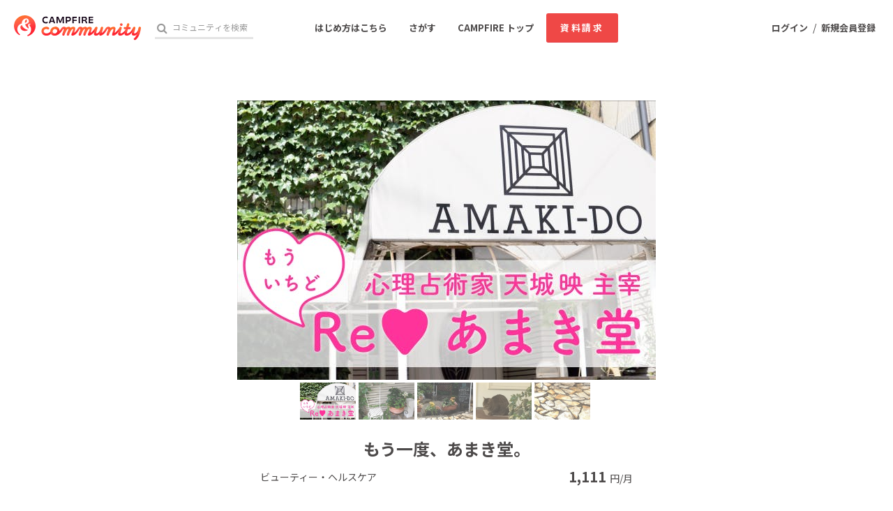

--- FILE ---
content_type: text/html; charset=utf-8
request_url: https://community.camp-fire.jp/projects/view/488428?utm_campaign=communitytop_488428&utm_medium=referral&utm_source=communitytop
body_size: 9893
content:
<!DOCTYPE html><html class="campfire" lang="ja"><head>  <script>
    dataLayer = [];

  </script>

    <script>
      // Unique Script ID: bNiwdQ8B0ic=
      dataLayer.push({"facebook_conversion_api_global_event_id":"3.20.240.165_Mozilla/5.0 (Macintosh; Intel Mac OS X 10_15_7) AppleWebKit/537.36 (KHTML, like Gecko) Chrome/131.0.0.0 Safari/537.36; ClaudeBot/1.0; +claudebot@anthropic.com)_1769153243"}, {"event":"ab_test","event_category":"Y202512_po_toppage_header_readyfor_link","event_action":"test_start","event_label":"b"}, {"dynx_itemid":488428,"dynx_project_type":"fanclub","dynx_project_source":"fanclub","dynx_project_category":"category_beauty","dynx_project_theme":"community","dynx_project_status":"opened","dynx_project_editing_draft_status":"editing","dynx_project_visibility":"public","dynx_has_backable_rewards":true,"dynx_backer_count":26,"dynx_backer_total":null,"dynx_included_feeds_ydn":false,"dynx_included_feeds_affiliate":false,"dynx_included_feeds_criteo":false,"dynx_included_feeds_facebook":false,"dynx_included_feeds_gdr":false,"dynx_is_project_owner":false,"dynx_project_prefecture":null}, {"dynx_pagetype":"offerdetail"}, {"event":"enhanced_ecommerce.detail","ecommerce":{"detail":{"actionField":{"list":null},"products":[{"id":488428,"name":"もう一度、あまき堂。","dimension8":"fanclub","brand":"fanclub","category":"category_beauty"}]}}});
    </script>

  <script>
  (function(w,d,s,l,i){w[l]=w[l]||[];w[l].push({'gtm.start':
  new Date().getTime(),event:'gtm.js'});var f=d.getElementsByTagName(s)[0],
  j=d.createElement(s),dl=l!='dataLayer'?'&l='+l:'';j.async=true;j.src=
  'https://www.googletagmanager.com/gtm.js?id='+i+dl;f.parentNode.insertBefore(j,f);
  })(window,document,'script','dataLayer','GTM-W9DRDW2');</script>


<link href="https://fonts.googleapis.com" rel="preconnect" /><link crossorigin="anonymous" href="https://fonts.gstatic.com" rel="preconnect" /><link href="https://fonts.googleapis.com/css2?family=Noto+Sans+JP:wght@400;500;700&amp;display=swap" rel="stylesheet" /><link href="https://kit.fontawesome.com" rel="preconnect" /><link crossorigin="anonymous" href="https://ka-p.fontawesome.com" rel="preconnect" /><script async="" crossorigin="anonymous" src="https://kit.fontawesome.com/18f0a5c5ec.js"></script><meta content="NOYDIR" name="ROBOTS" /><meta content="NOODP" name="ROBOTS" /><link media="handheld" rel="alternate" /><meta content="width=device-width,initial-scale=1,minimum-scale=1,maximum-scale=1,user-scalable=no" name="viewport" /><meta content="198416226868447" property="fb:app_id" /><meta content="175430739163635" property="fb:pages" /><meta content="816f5f822973010374b9945914e9fd48" name="p:domain_verify" /><meta content="IE=Edge" http-equiv="X-UA-Compatible" /><meta content="yes" name="apple-mobile-web-app-capable" /><meta content="default" name="apple-mobile-web-app-status-bar-style" /><title>もう一度、あまき堂。 CAMPFIREコミュニティ</title>
<link rel="icon" type="image/x-icon" href="https://static.camp-fire.jp/assets/favicon/community/favicon2022-8a5ef5d28a4f20286d005ca0744a0941dbb87f497686248879623e812a49d860.ico">
<link rel="apple-touch-icon" type="image/png" href="https://static.camp-fire.jp/assets/favicon/community/touch_icon2022-8fae230f5e6b9bce734692b13c8bd23bcf3005a66b6b37e647a2d2fcbe567c6a.png" sizes="152x152">
<meta name="description" content="かつて奥渋に存在した「あまき堂」。パワーストーンと塩のショップであると同時に、オーナーの心理占術研究家・天城映がお客様の悩みを伺ったり、浄化をさせていただく場でもありました。約8年前、諸事情で閉店しましたが、急に「もう一度、あまき堂」とひらめきました。">
<meta name="keywords" content="クラウドファンディング,資金調達,campfire,キャンプファイヤー,ソーシャルファンディング,クリエイター,少額出資,プレオーダー">
<link rel="canonical" href="https://community.camp-fire.jp/projects/view/488428">
<meta name="translation missing: community.projects.show.noindex" content="nofollow">
<meta property="og:title" content="もう一度、あまき堂。">
<meta property="og:description" content="かつて奥渋に存在した「あまき堂」。パワーストーンと塩のショップであると同時に、オーナーの心理占術研究家・天城映がお客様の悩みを伺ったり、浄化をさせていただく場でもありました。約8年前、諸事情で閉店しましたが、急に「もう一度、あまき堂」とひらめきました。">
<meta property="og:image" content="https://static.camp-fire.jp/uploads/project_version/image/1099409/medium_5349f073-7866-4d3b-b72e-7e829dd1e70d.png">
<meta name="twitter:card" content="summary_large_image">
<meta name="twitter:site" content="@CAMP_community_">
<meta name="note:card" content="summary_large_image"><meta name="csrf-param" content="authenticity_token" />
<meta name="csrf-token" content="63hz_I6656W8V9TBOP_qhSXLkZQhOGhouWxOJ0zZp46sU_fYBFYCZJYND8_GcaBL_kjAbS4LfIkz6S17HDLXKA" /><script>const BASE_URL = "https://camp-fire.jp/";
const API_URL = "https://api.camp-fire.jp/";</script><script src="https://static.camp-fire.jp/assets/application-bacaf39b50d5637f7f09cc732b169afc72aae74a8e445506709d017a8962a575.js"></script><script src="https://static.camp-fire.jp/assets/themes/community/common-7b1b8e6438079f828df35b8674f17f07b550dc40b1f91bb18d2313ea5894a653.js"></script><script src="https://cdn.jsdelivr.net/npm/canvas-confetti@1.5.1/dist/confetti.browser.min.js"></script><script src="https://static.camp-fire.jp/assets/change_money_unit-6d87c47953d5890b05e24b09a46f5ceed96ff0f4c68bd76b2b9f0eec670a76a3.js" defer="defer"></script><script src="https://static.camp-fire.jp/assets/lazysizes.min-a12a6994abeab0df1a1df0c6afea565afbef9c001213ed7848b4967fb3bcfffb.js" async="async"></script><script src="https://static.camp-fire.jp/assets/community_project_show-313f81fa394c32dd370e.js"></script><link rel="stylesheet" href="https://static.camp-fire.jp/assets/application-3f7b74a350d8d5382cac8bae938a4e04a448f5c6aaf8462a37611028a06c6e8d.css" media="all" /><link rel="stylesheet" href="https://static.camp-fire.jp/assets/themes/community/common-51d2b1799c35b19263a0c1096157e833ff8f79edfabc25c8da8ea90101137953.css" /><link rel="stylesheet" href="https://static.camp-fire.jp/assets/slick-c0d9711ca26a60b2f858844332fc390b344513af5125e95a027261a5927e1374.css" media="all" /><link rel="stylesheet" href="https://static.camp-fire.jp/assets/themes/community/refine-fe497677b54ab90c9629db15f96de8af33da8eac3ff8c8783ad05fc477610fcf.css" /><script type="text/javascript">
  if(typeof ga === 'undefined') {
    (function(i,s,o,g,r,a,m){i['GoogleAnalyticsObject']=r;i[r]=i[r]||function(){
    (i[r].q=i[r].q||[]).push(arguments)},i[r].l=1*new Date();a=s.createElement(o),
    m=s.getElementsByTagName(o)[0];a.async=1;a.src=g;m.parentNode.insertBefore(a,m)
    })(window,document,'script','//www.google-analytics.com/analytics.js','ga');

    ga('create', 'UA-17682835-2', {});
  }
    ga('require', 'ecommerce', 'ecommerce.js');
    ga("send",{"hitType":"pageview"});
    ga('send', 'pageview', window.location.pathname + window.location.search);
</script>
</head><body id="page-top"><noscript><iframe src="https://www.googletagmanager.com/ns.html?id=GTM-W9DRDW2"
height="0" width="0" style="display:none;visibility:hidden"></iframe></noscript>
<div class="projects-show layouts-projects layouts1 community-page-layout wrapper"><header class="header community"><nav class="gl-header"><div class="navigation clearfix"><div class="logo" id="gl-logo"><a id="hnav_header_logo" title="CAMPFIRE Community - クラウドファンディング" href="https://community.camp-fire.jp/"><img alt="CAMPFIREコミュニティ" srcset="https://static.camp-fire.jp/assets/community/logo_community2022-2ecb1b617b5d3e0b4042d5680cb449fd2f8e9c2579322c59bcbc545298d9e867.svg?ixlib=rails-2.1.4&amp;auto=format&amp;w=320 320w, https://static.camp-fire.jp/assets/community/logo_community2022-2ecb1b617b5d3e0b4042d5680cb449fd2f8e9c2579322c59bcbc545298d9e867.svg?ixlib=rails-2.1.4&amp;auto=format&amp;w=414 414w, https://static.camp-fire.jp/assets/community/logo_community2022-2ecb1b617b5d3e0b4042d5680cb449fd2f8e9c2579322c59bcbc545298d9e867.svg?ixlib=rails-2.1.4&amp;auto=format&amp;w=768 768w, https://static.camp-fire.jp/assets/community/logo_community2022-2ecb1b617b5d3e0b4042d5680cb449fd2f8e9c2579322c59bcbc545298d9e867.svg?ixlib=rails-2.1.4&amp;auto=format&amp;w=960 960w, https://static.camp-fire.jp/assets/community/logo_community2022-2ecb1b617b5d3e0b4042d5680cb449fd2f8e9c2579322c59bcbc545298d9e867.svg?ixlib=rails-2.1.4&amp;auto=format&amp;w=1024 1024w" sizes="100vw" src="https://static.camp-fire.jp/assets/community/logo_community2022-2ecb1b617b5d3e0b4042d5680cb449fd2f8e9c2579322c59bcbc545298d9e867.svg?ixlib=rails-2.1.4&auto=format" /></a></div><div class="header-search" id="search-wrap"><form action="https://community.camp-fire.jp/projects/search" autocomplete="off" method="get"><label for="hnav_header_search" id="search-icon"><i class="fa fa-search"></i></label><input class="custom" id="hnav_header_search" name="word" placeholder="コミュニティを検索" type="text" /><a class="search-close" href="" id="hnav_search_close"><i class="fa fa-times"></i></a></form></div><div id="header-users"><div class="user-normal"><a id="hnav_user_action_login" title="ログイン" href="https://community.camp-fire.jp/login">ログイン</a><span>/</span><a id="hnav_user_action_signup" title="新規会員登録" href="/signup?from_guestback=true&amp;project_id=488428">新規会員登録</a></div></div><a id="hnav_search_open" class="search-open" href=""><i class="fa fa-search"></i></a><a id="community-header-dlform" target="_blank" class="red no-shadow button community-header__sp-dlform " href="https://form.run/@community-support-dlform">資料請求</a></div><div class="menu-global clearfix" id="menu-global"><ul><li><a id="hnav_menu_start" title="コミュニティを始める" href="https://community.camp-fire.jp/readyfor">はじめ方はこちら</a></li><li><a id="hnav_menu_open" title="コミュニティをさがす" href="https://community.camp-fire.jp/projects">さがす</a></li><li class="sp-none sc-none"><a title="CAMPFIRE トップ" href="https://camp-fire.jp/">CAMPFIRE トップ</a></li><li class="sp-none sc-none"><a id="community-header-dlform" target="_blank" class="red no-shadow button header_brochure" href="https://form.run/@community-support-dlform">資料請求</a></li></ul></div><div class="more-menu" id="more-menu"><ul><li><ul><li><a id="hnav_menu_project_popular" title="おすすめのコミュニティ" href="https://community.camp-fire.jp/">おすすめのコミュニティ</a></li><li><a id="hnav_menu_project_popular" title="人気のコミュニティ" href="https://community.camp-fire.jp/projects">人気のコミュニティ</a></li><li><a id="hnav_menu_project_fresh" title="新着のコミュニティ" href="https://community.camp-fire.jp/projects/fresh">新着のコミュニティ</a></li></ul></li><li><ul class="category clearfix"><li><i class="fa fa-angle-right"></i><a id="hnav_menu_category_art" title="アート・写真" href="https://community.camp-fire.jp/projects/category/art">アート・写真</a></li><li><i class="fa fa-angle-right"></i><a id="hnav_menu_category_music" title="音楽" href="https://community.camp-fire.jp/projects/category/music">音楽</a></li><li><i class="fa fa-angle-right"></i><a id="hnav_menu_category_dance" title="舞台・パフォーマンス" href="https://community.camp-fire.jp/projects/category/dance">舞台・パフォーマンス</a></li><li><i class="fa fa-angle-right"></i><a id="hnav_menu_category_product" title="プロダクト" href="https://community.camp-fire.jp/projects/category/product">プロダクト</a></li><li><i class="fa fa-angle-right"></i><a id="hnav_menu_category_technology" title="テクノロジー・ガジェット" href="https://community.camp-fire.jp/projects/category/technology">テクノロジー・ガジェット</a></li><li><i class="fa fa-angle-right"></i><a id="hnav_menu_category_game" title="ゲーム・サービス開発" href="https://community.camp-fire.jp/projects/category/game">ゲーム・サービス開発</a></li><li><i class="fa fa-angle-right"></i><a id="hnav_menu_category_food" title="フード・飲食店" href="https://community.camp-fire.jp/projects/category/food">フード・飲食店</a></li><li><i class="fa fa-angle-right"></i><a id="hnav_menu_category_fashion" title="ファッション" href="https://community.camp-fire.jp/projects/category/fashion">ファッション</a></li><li><i class="fa fa-angle-right"></i><a id="hnav_menu_category_movie" title="映像・映画" href="https://community.camp-fire.jp/projects/category/movie">映像・映画</a></li><li><i class="fa fa-angle-right"></i><a id="hnav_menu_category_publishing" title="書籍・雑誌出版" href="https://community.camp-fire.jp/projects/category/publishing">書籍・雑誌出版</a></li><li><i class="fa fa-angle-right"></i><a id="hnav_menu_category_anime" title="アニメ・漫画" href="https://community.camp-fire.jp/projects/category/anime">アニメ・漫画</a></li><li><i class="fa fa-angle-right"></i><a id="hnav_menu_category_sports" title="スポーツ" href="https://community.camp-fire.jp/projects/category/sports">スポーツ</a></li><li><i class="fa fa-angle-right"></i><a id="hnav_menu_category_business" title="ビジネス・起業" href="https://community.camp-fire.jp/projects/category/business">ビジネス・起業</a></li><li><i class="fa fa-angle-right"></i><a id="hnav_menu_category_social-good" title="ソーシャルグッド" href="https://community.camp-fire.jp/projects/category/social-good">ソーシャルグッド</a></li><li><i class="fa fa-angle-right"></i><a id="hnav_menu_category_beauty" title="ビューティー・ヘルスケア" href="https://community.camp-fire.jp/projects/category/beauty">ビューティー・ヘルスケア</a></li><li><i class="fa fa-angle-right"></i><a id="hnav_menu_category_local" title="まちづくり・地域活性化" href="https://community.camp-fire.jp/projects/category/local">まちづくり・地域活性化</a></li><li><i class="fa fa-angle-right"></i><a id="hnav_menu_category_challenge" title="チャレンジ" href="https://community.camp-fire.jp/projects/category/challenge">チャレンジ</a></li></ul></li><li><ul><li><a id="hnav_menu_goodmorning" title="CAMPFIRE for Social Good" href="https://camp-fire.jp/forsocialgood/readyfor">CAMPFIRE for Social Good</a></li><li><a id="hnav_menu_mocolle" title="CAMPFIRE Creation" href="https://camp-fire.jp/creation">CAMPFIRE Creation</a></li></ul></li></ul></div></nav><link rel="stylesheet" href="https://static.camp-fire.jp/assets/pages/campaign_2023_0601-a1378968a896f80aad1fec2f5f81b003692b023708af9e1fd4ed9b1330eacbe0.css" media="all" /></header><div class="container" id="js-container"><div class="community-page"><div data-custom-preview="false" data-discord-modal-auto-open="0" data-max-amount="1111" data-min-amount="1111" data-preview="false" data-project-id="488428" data-slack-modal-auto-open="0" data-token="" data-vue="CommunityV2Header"><div class="before-mount-header"></div></div><div id="content-area"><div class="community-page-menu refine-layout"><ul class="community-page-menu__list"><li class="community-page-menu__item"><a href="#content-area">参加特典</a></li><li class="community-page-menu__item"><a href="#project-body">コミュニティ詳細</a></li><li class="community-page-menu__item"><a href="#activity-list">投稿</a></li></ul><div class="community-page-menu__line"></div></div><div class="sp-none"><ul class="communitypage-tabmenu"><li class="current"><a href="/projects/view/488428#menu"><span class="sp-none">コミュニティ</span>トップ</a></li><li><a href="/projects/488428/activities#menu">アクティビティ<span class="count">40</span></a></li><li><a title="支援者" class="ga-detail-patron" rel="nofollow" href="/projects/488428/backers#menu">メンバー</a></li></ul></div><div data-vue="ProjectSigninOrSignupWithFormModal"></div><div class="contents refine-layout"><div class="sp-block" id="reward-list"><div data-preview="false" data-project-id="488428" data-token="" data-vue="ProjectRewardListRefine"></div></div><div class="sp-block sp-fix-menu-reward-slider-section"><div data-preview="false" data-project-id="488428" data-token="" data-vue="SpFixMenuRewardSlider"></div></div><div data-body="&lt;p&gt;&lt;strong&gt;ようこそ「Re♡あまき堂」へ。&lt;/strong&gt;&lt;/p&gt;&lt;p&gt;かつてわたくしは、渋谷区神山町で、「あまき堂」という塩とパワーストーンの店を開いていました。&lt;/p&gt;&lt;p&gt;&lt;img src=&quot;https://static.camp-fire.jp/uploads/editor_uploaded_image/image/1890570/onlinesalon_text01.jpg&quot; class=&quot;fr-dib&quot; style=&quot;width:399px;&quot;&gt;&lt;/p&gt;&lt;p&gt;2009年７月7日から、だいたい５～６年くらいだったと思います。&lt;br&gt;（始めた日は覚えていますが、閉めた日はなぜか覚えていないんです…）&lt;/p&gt;&lt;p&gt;&lt;br&gt;&lt;/p&gt;&lt;p&gt;閉めてからすでに6年くらい経ちます。鬱蒼とした深い森のようだと言われた、アイビーに埋もれた建物は2023年現在、下のように建て替えられ、&lt;/p&gt;&lt;p&gt;&lt;img src=&quot;https://static.camp-fire.jp/uploads/editor_uploaded_image/image/1890595/onlinesalon_after.jpg&quot; class=&quot;fr-dib&quot; style=&quot;width:399px;&quot;&gt;&lt;/p&gt;&lt;p&gt;わたくしは二階の、&lt;em&gt;Ei Amaki &lt;/em&gt;のサインアーチが飾られた窓がある鑑定室にて日々鑑定にいそしんでおります。&lt;/p&gt;&lt;p&gt;しかし最近、「あまき堂」での日々が無性に思いだされまして。　　&lt;/p&gt;&lt;p&gt;以前の路面店のようなわけにはいかないけれど、オンラインで、あまき堂」でやらせていただいていたことを少しでも再現できないかと考え、&lt;/p&gt;&lt;p&gt;コミュニティを立ち上げることといたしました。&lt;/p&gt;&lt;p&gt;「Re♡あまき堂」の「Re」は再び…とか、もう一度…を意味する「Re」。&lt;br&gt;全開で復活！…とまではいきませんが、あまき堂、眠りから目を覚ましつつあります。&lt;/p&gt;&lt;p&gt;どこまでできるかわかりません。でもとにかく実行してみる。うまくいかなかったら工夫しよう。改善しよう。そう考えました。&lt;br&gt;&lt;br&gt;&lt;/p&gt;&lt;p&gt;ところでここで基本的な確認です。「あまき堂」でやらせていただいていたこととは？&lt;/p&gt;&lt;p&gt;…もちろん&lt;/p&gt;&lt;p&gt;パワーストーンや塩などの販売　　はいうまでもないのですが、&lt;br&gt;忘れてはならないのが、&lt;/p&gt;&lt;p&gt;&lt;br&gt;&lt;strong&gt;音叉とクリスタルによるエネルギーの注入・浄化&lt;/strong&gt;&lt;strong&gt;（お客様およびパワーストーンに対して）ですね。&lt;/strong&gt;&lt;/p&gt;&lt;p&gt;&lt;br&gt;あとお伺いしたお悩みや願い、また発せられる「気」からその方の現在の状況を感知し、&lt;strong&gt;その方に合ったパワーストーンを一粒ずつ選び、&lt;/strong&gt;&lt;strong&gt;ブレスレットなどをお作りすること。&lt;/strong&gt;&lt;/p&gt;&lt;p&gt;またその過程ややりとりの中で、&lt;strong&gt;見えてきたこと・降りてきたことがあれば、&lt;/strong&gt;&lt;strong&gt;それをお伝えすること。&lt;/strong&gt;&lt;/p&gt;&lt;p&gt;&lt;strong&gt;かつて「あまき堂」でお作りした&lt;/strong&gt;&lt;strong&gt;パワーストーンアイテムの補修や石の交換、浄化。&lt;/strong&gt;&lt;/p&gt;&lt;p&gt;などでしょうか。他にもあるかと思いますが。&lt;/p&gt;&lt;p&gt;どのようにそれらを再現していくか・体感していただくかは、またコミュニティの中でお伝えしてまいります。&lt;/p&gt;&lt;p&gt;どこまでできるかはまだ未知数ではございますが、かつての「あまき堂」に満ちていた、温かな癒しのパワーと光が、少しでも皆様に伝われば、そして感じ取っていただければ幸いです。&lt;/p&gt;&lt;p&gt;&lt;br&gt;&lt;/p&gt;&lt;h6&gt;コースについて&lt;/h6&gt;&lt;p&gt;開始当初は２つのコースを設けておりましたが、このたび（2023年10月）コースを一本化することにいたしました。&lt;br&gt;月額1,111円（税込）です。特典の内容は、記載が別にございますのでご確認ください。&lt;/p&gt;&lt;p&gt;&lt;br&gt;&lt;/p&gt;&lt;p&gt;&lt;strong&gt;注意事項&lt;/strong&gt;&lt;/p&gt;&lt;p&gt;Re♡あまき堂は、CAMPFIREコミュニティで運営されています。&lt;br&gt;&lt;br&gt;・当コミュニティから発信される情報は全て天城映の経験を通して得たものであり、利用者の問題が解決したり効能を保証するものではございません。&lt;br&gt;・他の利用者の方への誹謗中傷、荒らし行為などに該当する行為があった場合やその他運営の妨げになると判断した場合、強制退会となる場合があります。&lt;br&gt;・決済後のご返金やキャンセルは一切出来かねますので、あらかじめご了承ください。&lt;br&gt;・その他規約はCAMPFIRE利用規約に準じます。&lt;br&gt;&lt;a href=&quot;https://camp-fire.jp/pages/term&quot; target=&quot;_blank&quot;&gt;CAMPFIRE利用規約&lt;/a&gt;&lt;br&gt;・CAMPFIREの入退会、その他ご不明点はCAMPFIREのヘルプページをご覧ください。&lt;br&gt;&lt;a href=&quot;https://help.camp-fire.jp/hc/ja/categories/204069108&quot; target=&quot;_blank&quot;&gt;CAMPFIRE ヘルプ &amp;gt; CAMPFIREコミュニティ&lt;/a&gt;&lt;/p&gt;&lt;p&gt;&lt;br&gt;&lt;/p&gt;&lt;h6&gt;決済方法のご案内&lt;/h6&gt;&lt;p&gt;CAMPFIREコミュニティは以下のお支払い方法に対応しています。&lt;br&gt;・クレジットカード (VISA/MasterCard/JCB/Diners Club/American Express)&lt;br&gt;・auかんたん決済&lt;br&gt;・ソフトバンクまとめて支払い/ワイモバイルまとめて支払い&lt;br&gt;・ドコモ払い ※参加費の上限1,000円まで&lt;br&gt;・PayPal&lt;br&gt;・Apple Pay (MasterCard/JCB/American Express) ※Safariからのみ利用可、初月無料は対象外&lt;br&gt;&lt;br&gt;※決済方法は追加変更が発生する場合があります。最新情報は以下ヘルプページをご確認ください。&lt;br&gt;&lt;a href=&quot;https://help.camp-fire.jp/hc/ja/articles/360037473172&quot; target=&quot;_blank&quot;&gt;対応している決済方法について&lt;/a&gt;&lt;/p&gt;" data-vue="ProjectBody"></div><div class="sp-none side-area"><div data-preview="false" data-project-id="488428" data-token="" data-vue="ProjectRewardList"></div><div data-vue="ProjectFavoriteArea"></div></div><div class="sp-block"><div id="activity-list"><div data-project-id="488428" data-vue="LatestActivityRefine"></div></div><div class="profile-and-favorite"><div data-vue="OwnerProfileRefine"></div><div data-vue="ProjectFavoriteAreaRefine"></div></div></div></div><div class="flag-report refine-layout"><div data-project-id="488428" data-vue="Sct">data-is-preview="false"</div><a target="_blank" href="/inquiries">このコミュニティへの取材や問題報告等はこちら</a></div><div data-project-id="488428" data-vue="CommunityRecommendProjectList"></div></div></div><div data-type="community-page" data-vue="ContentLoaderOverlay"></div><script>$(function () {
  if (window.matchMedia('(max-width: 768px)').matches) {
    const spFixedMenuSlider = document.querySelector('.sp-fix-menu.rewards-slider-wrap');
    const spFixedMenuSliderSection = document.querySelector('.sp-fix-menu-reward-slider-section');
    let startPosition = 0;

    if (!spFixedMenuSlider || !spFixedMenuSliderSection) return;

    const callback = function (entries) {
      entries.forEach((entry) => {
        if (entry.isIntersecting) {
          spFixedMenuSlider.classList.remove('show');
          spFixedMenuSlider.classList.add('is-intersecting');
        } else {
          spFixedMenuSlider.classList.add('show');
          spFixedMenuSlider.classList.remove('is-intersecting');
        }
      });
    };
    const observer = new IntersectionObserver(callback, {
      threshold: 0,
      rootMargin: '-100% 0px 100% 0px',
    });
    const target = document.querySelector('#reward-list');
    observer.observe(target);

    $(window).scroll(function(){
      const currentPosition = $(this).scrollTop();
      if (currentPosition <= startPosition) {
        spFixedMenuSlider.classList.remove('show');
      } else if (currentPosition > startPosition && !spFixedMenuSlider.classList.contains('is-intersecting')) {
        spFixedMenuSlider.classList.add('show');
      }
      startPosition = currentPosition;
    });
  }
})</script></div></div><footer class="footer" id="js-footer"><div class="inner"><div class="footer-top-area"><section class="category"><h6>カテゴリー</h6><div class="inner-block"><ul><li><a title="テクノロジー・ガジェット" href="/projects/category/technology">テクノロジー・ガジェット</a></li><li><a title="プロダクト" href="/projects/category/product">プロダクト</a></li><li><a title="フード・飲食店" href="/projects/category/food">フード・飲食店</a></li><li><a title="アニメ・漫画" href="/projects/category/anime">アニメ・漫画</a></li><li><a title="ファッション" href="/projects/category/fashion">ファッション</a></li><li><a title="ゲーム・サービス開発" href="/projects/category/game">ゲーム・サービス開発</a></li><li><a title="ビジネス・起業" href="/projects/category/business">ビジネス・起業</a></li><li><a title="アート・写真" href="/projects/category/art">アート・写真</a></li><li><a title="ソーシャルグッド" href="/projects/category/social-good">ソーシャルグッド</a></li></ul></div><div class="inner-block"><ul><li><a title="まちづくり・地域活性化" href="/projects/category/local">まちづくり・地域活性化</a></li><li><a title="音楽" href="/projects/category/music">音楽</a></li><li><a title="チャレンジ" href="/projects/category/challenge">チャレンジ</a></li><li><a title="スポーツ" href="/projects/category/sports">スポーツ</a></li><li><a title="映像・映画" href="/projects/category/movie">映像・映画</a></li><li><a title="書籍・雑誌出版" href="/projects/category/publishing">書籍・雑誌出版</a></li><li><a title="ビューティー・ヘルスケア" href="/projects/category/beauty">ビューティー・ヘルスケア</a></li><li><a title="舞台・パフォーマンス" href="/projects/category/dance">舞台・パフォーマンス</a></li></ul></div></section><section class="support"><h6>起案サポート</h6><div class="inner-block"><ul><li><a href="https://camp-fire.jp/readyfor">プロジェクトを作る</a></li><li><a target="_blank" href="https://camp-fire.jp/form/po-document-service">資料請求</a></li></ul></div><div class="inner-block"><ul><li><a href="https://camp-fire.jp/ai-assistant/form/counsel?conversion_location=footer">スタッフに相談する</a></li></ul></div><div class="academy-block"><p>クラウドファンディングのノウハウを無料で学ぼう</p><div class="academy-label"><img alt="academy" class="academy" srcset="https://static.camp-fire.jp/assets/share/academy-95ed1ec32dff35ea403100297d9c07278a89def1f4885fa6cee169e050eeccc2.svg?ixlib=rails-2.1.4&amp;auto=format&amp;w=320 320w, https://static.camp-fire.jp/assets/share/academy-95ed1ec32dff35ea403100297d9c07278a89def1f4885fa6cee169e050eeccc2.svg?ixlib=rails-2.1.4&amp;auto=format&amp;w=414 414w, https://static.camp-fire.jp/assets/share/academy-95ed1ec32dff35ea403100297d9c07278a89def1f4885fa6cee169e050eeccc2.svg?ixlib=rails-2.1.4&amp;auto=format&amp;w=768 768w, https://static.camp-fire.jp/assets/share/academy-95ed1ec32dff35ea403100297d9c07278a89def1f4885fa6cee169e050eeccc2.svg?ixlib=rails-2.1.4&amp;auto=format&amp;w=960 960w, https://static.camp-fire.jp/assets/share/academy-95ed1ec32dff35ea403100297d9c07278a89def1f4885fa6cee169e050eeccc2.svg?ixlib=rails-2.1.4&amp;auto=format&amp;w=1024 1024w" sizes="100vw" src="https://static.camp-fire.jp/assets/share/academy-95ed1ec32dff35ea403100297d9c07278a89def1f4885fa6cee169e050eeccc2.svg?ixlib=rails-2.1.4&auto=format" /><p>CAMPFIREアカデミー</p></div><div class="academy-left-inner-block"><ul><li><a target="_blank" href="https://camp-fire.jp/academy">CAMPFIREアカデミーとは</a></li><li><a target="_blank" href="https://camp-fire.jp/academy/crowdfunding">クラウドファンディングとは</a></li><li><a target="_blank" href="https://camp-fire.jp/academy/making">プロジェクトの作り方</a></li><li><a target="_blank" href="https://camp-fire.jp/academy/pr">プロジェクトの広め方</a></li></ul></div><div class="academy-right-inner-block"><ul><li><a target="_blank" href="https://camp-fire.jp/academy/seminar">説明会・相談会</a></li><li><a target="_blank" href="https://camp-fire.jp/academy/support">サポートサービス</a></li><li><a target="_blank" href="https://camp-fire.jp/academy/casestudy">実施事例</a></li><li><a target="_blank" href="https://camp-fire.jp/stats">統計データ</a></li></ul></div></div></section><section class="service half"><h6>サービス</h6><ul><li><a title="CAMPFIRE" href="https://camp-fire.jp/">CAMPFIRE</a></li><li><a title="CAMPFIRE コミュニティ" href="https://community.camp-fire.jp/">CAMPFIRE コミュニティ</a></li><li><a title="CAMPFIRE Creation" href="https://camp-fire.jp/creation">CAMPFIRE Creation</a></li><li><a title="CAMPFIRE for Social Good" href="https://camp-fire.jp/forsocialgood/readyfor">CAMPFIRE for Social Good</a></li><li><a title="CAMPFIRE for Entertainment" href="https://camp-fire.jp/readyfor-forentertainment">CAMPFIRE for Entertainment</a></li><li><a title="CAMPFIRE for Sports" href="https://camp-fire.jp/readyfor-forsports">CAMPFIRE for Sports</a></li><li><a title="CAMPFIREふるさと納税" href="https://camp-fire.jp/furusato">CAMPFIRE ふるさと納税</a></li><li><a title="AD FOR ALL" href="https://camp-fire.jp/adforall">AD FOR ALL</a></li><li><a title="HIOKOSHI" href="https://camp-fire.jp/curations/hiokoshi">HIOKOSHI</a></li><li><a title="JFAクラウドファンディング" href="https://jfa.camp-fire.jp/">JFAクラウドファンディング</a></li><li><a title="machi-ya" href="https://camp-fire.jp/machi-ya">machi-ya</a></li></ul></section><section class="about half"><h6>CAMPFIRE について</h6><ul><li><a title="CAMPFIREとは" href="https://camp-fire.jp/about">CAMPFIREとは</a></li><li><a title="あんしん・安全への取り組み" href="/safety">あんしん・安全への取り組み</a></li><li><a title="ニュース" href="/news">ニュース</a></li><li><a title="ヘルプ" target="_blank" href="https://help.camp-fire.jp/hc/ja">ヘルプ</a></li><li><a title="お問い合わせ" rel="nofollow" href="/inquiries">お問い合わせ</a></li></ul><p>各種規定</p><ul><li><a title="利用規約" href="https://camp-fire.jp/term">利用規約</a></li><li><a title="細則" href="https://camp-fire.jp/bylaws">細則</a></li><li><a title="プライバシーポリシー" href="https://camp-fire.jp/privacy">プライバシーポリシー</a></li><li><a title="特定商取引法に基づく表記" href="https://camp-fire.jp/legal">特定商取引法に基づく表記</a></li><li><a title="情報セキュリティ方針" href="https://camp-fire.jp/security-compliance/policy">情報セキュリティ方針</a></li><li><a title="反社基本方針" href="https://camp-fire.jp/antisocial">反社基本方針</a></li><li><a title="カスタマーハラスメントに対する考え方" href="https://camp-fire.jp/customer-harassment">カスタマーハラスメントに対する考え方</a></li><li><a title="クッキーポリシー" href="https://camp-fire.jp/cookie">クッキーポリシー</a></li></ul></section></div><section class="group"><h6>CAMPFIRE GROUP</h6><ul><li><a title="Livefor株式会社" target="_blank" href="https://live4.co/">Livefor株式会社</a></li></ul></section><div class="qr-code-note">「QRコード」は株式会社デンソーウェーブの登録商標です。</div><div class="footer-bottom-area"><section class="logo"><a href="https://camp-fire.jp/"><img srcset="https://static.camp-fire.jp/assets/logo/campfire_white-461e55a8cb2fcf01a7d0a5eccba969601faf9205cf9c8d82e2d9f3bf22753645.svg?ixlib=rails-2.1.4&amp;auto=format&amp;w=320 320w, https://static.camp-fire.jp/assets/logo/campfire_white-461e55a8cb2fcf01a7d0a5eccba969601faf9205cf9c8d82e2d9f3bf22753645.svg?ixlib=rails-2.1.4&amp;auto=format&amp;w=414 414w, https://static.camp-fire.jp/assets/logo/campfire_white-461e55a8cb2fcf01a7d0a5eccba969601faf9205cf9c8d82e2d9f3bf22753645.svg?ixlib=rails-2.1.4&amp;auto=format&amp;w=768 768w, https://static.camp-fire.jp/assets/logo/campfire_white-461e55a8cb2fcf01a7d0a5eccba969601faf9205cf9c8d82e2d9f3bf22753645.svg?ixlib=rails-2.1.4&amp;auto=format&amp;w=960 960w, https://static.camp-fire.jp/assets/logo/campfire_white-461e55a8cb2fcf01a7d0a5eccba969601faf9205cf9c8d82e2d9f3bf22753645.svg?ixlib=rails-2.1.4&amp;auto=format&amp;w=1024 1024w" sizes="100vw" src="https://static.camp-fire.jp/assets/logo/campfire_white-461e55a8cb2fcf01a7d0a5eccba969601faf9205cf9c8d82e2d9f3bf22753645.svg?ixlib=rails-2.1.4&auto=format" /></a></section><section class="company"><adress class="copyright">&copy;<a target="_blank" href="https://campfire.co.jp">CAMPFIRE, Inc.</a></adress><ul><li><a title="会社情報" target="_blank" href="https://campfire.co.jp/about/">会社概要</a></li><li><a title="採用情報" target="_blank" href="https://campfire.co.jp/careers/">採用情報</a></li><li><a title="パートナー募集" href="/partner">パートナー募集</a></li></ul></section><section class="social"><ul><li><a target="_blank" href="https://ignite.camp-fire.jp/subscribe"><i class="far fa-envelope"></i></a></li><li><a target="_blank" href="https://www.facebook.com/campfirejp"><i class="fab fa-facebook"></i></a></li><li><a target="_blank" href="https://twitter.com/campfirejp"><img class="logo-x-twitter" srcset="https://static.camp-fire.jp/assets/logo/x-twitter-white-3f63814567ee52cf9c076987442505a6413a874e88a64b0c8054158ac676ed94.svg?ixlib=rails-2.1.4&amp;auto=format&amp;w=320 320w, https://static.camp-fire.jp/assets/logo/x-twitter-white-3f63814567ee52cf9c076987442505a6413a874e88a64b0c8054158ac676ed94.svg?ixlib=rails-2.1.4&amp;auto=format&amp;w=414 414w, https://static.camp-fire.jp/assets/logo/x-twitter-white-3f63814567ee52cf9c076987442505a6413a874e88a64b0c8054158ac676ed94.svg?ixlib=rails-2.1.4&amp;auto=format&amp;w=768 768w, https://static.camp-fire.jp/assets/logo/x-twitter-white-3f63814567ee52cf9c076987442505a6413a874e88a64b0c8054158ac676ed94.svg?ixlib=rails-2.1.4&amp;auto=format&amp;w=960 960w, https://static.camp-fire.jp/assets/logo/x-twitter-white-3f63814567ee52cf9c076987442505a6413a874e88a64b0c8054158ac676ed94.svg?ixlib=rails-2.1.4&amp;auto=format&amp;w=1024 1024w" sizes="100vw" src="https://static.camp-fire.jp/assets/logo/x-twitter-white-3f63814567ee52cf9c076987442505a6413a874e88a64b0c8054158ac676ed94.svg?ixlib=rails-2.1.4&auto=format" /></a></li><li><a target="_blank" href="https://instagram.com/campfire_jp/"><i class="fab fa-instagram"></i></a></li><li><a target="_blank" href="https://line.me/ti/p/%40iqs4598g"><i class="fab fa-line"></i></a></li></ul></section></div></div></footer><div class="floating-margin-box"></div><div data-login="false" data-vue="LoginModalForFollowButton"></div><input id="notification_message" type="hidden" value="" /><script>(function (d, s, id) {
    var js, fjs = d.getElementsByTagName(s)[0];
    if (d.getElementById(id)) return;
    js = d.createElement(s);
    js.id = id;
    js.async = true;
    js.src = '//connect.facebook.net/ja_JP/sdk.js#version=v2.12&xfbml=1&appId=198416226868447';
    fjs.parentNode.insertBefore(js, fjs);
}(document, 'script', 'facebook-jssdk'));</script></body></html>

--- FILE ---
content_type: text/plain
request_url: https://www.google-analytics.com/j/collect?v=1&_v=j102&a=23713880&t=pageview&_s=1&dl=https%3A%2F%2Fcommunity.camp-fire.jp%2Fprojects%2Fview%2F488428%3Futm_campaign%3Dcommunitytop_488428%26utm_medium%3Dreferral%26utm_source%3Dcommunitytop&ul=en-us%40posix&dt=%E3%82%82%E3%81%86%E4%B8%80%E5%BA%A6%E3%80%81%E3%81%82%E3%81%BE%E3%81%8D%E5%A0%82%E3%80%82%20CAMPFIRE%E3%82%B3%E3%83%9F%E3%83%A5%E3%83%8B%E3%83%86%E3%82%A3&sr=1280x720&vp=1280x720&_u=KGBAAAATAAAAAC~&jid=1629448995&gjid=1976654085&cid=2028744057.1769153248&tid=UA-17682835-2&_gid=1381355382.1769153248&_r=1&_slc=1&z=933825539
body_size: -452
content:
2,cG-1KSX0NDXLR